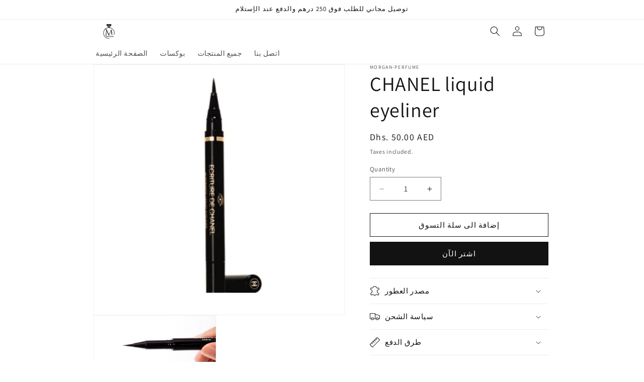

--- FILE ---
content_type: text/plain; charset=utf-8
request_url: https://checkout.tabby.ai/widgets/api/web
body_size: 8
content:
{"aid":"m_56e22259-19ab-4242-8c2f-72ee854f1bed","experiments":{"entity_id":"d2048741-19bb-4501-bcb8-afd6ba97ff6e"}}

--- FILE ---
content_type: application/javascript; charset=utf-8
request_url: https://www.muorgan.com/products/eyeliner-chanel.json?callback=jQuery36305466277210310186_1769674856425&_=1769674856426
body_size: 322
content:
/**/jQuery36305466277210310186_1769674856425({"product":{"id":9375979307313,"title":"CHANEL liquid eyeliner","body_html":"","vendor":"morgan-perfume","product_type":"CHANEL","created_at":"2024-03-01T23:02:22+04:00","handle":"eyeliner-chanel","updated_at":"2026-01-29T12:20:57+04:00","published_at":"2025-09-21T21:07:35+04:00","template_suffix":"","published_scope":"global","tags":"CHANEL","variants":[{"id":48409639059761,"product_id":9375979307313,"title":"Default Title","price":"50.00","sku":"","position":2,"compare_at_price":"","fulfillment_service":"manual","inventory_management":"shopify","option1":"Default Title","option2":null,"option3":null,"created_at":"2024-03-01T23:02:23+04:00","updated_at":"2026-01-29T12:20:57+04:00","taxable":false,"barcode":"","grams":0,"image_id":null,"weight":0.0,"weight_unit":"kg","requires_shipping":true,"price_currency":"AED","compare_at_price_currency":""}],"options":[{"id":11810302624049,"product_id":9375979307313,"name":"Title","position":1,"values":["Default Title"]}],"images":[{"id":55060635091249,"product_id":9375979307313,"position":1,"created_at":"2025-12-11T18:20:29+04:00","updated_at":"2025-12-11T18:21:49+04:00","alt":null,"width":1080,"height":1080,"src":"https:\/\/cdn.shopify.com\/s\/files\/1\/0711\/9018\/4241\/files\/Untitledimage-2025-12-11T182020.309.jpg?v=1765462909","variant_ids":[]},{"id":46470173294897,"product_id":9375979307313,"position":2,"created_at":"2024-09-04T13:07:19+04:00","updated_at":"2025-12-11T18:21:49+04:00","alt":null,"width":1024,"height":464,"src":"https:\/\/cdn.shopify.com\/s\/files\/1\/0711\/9018\/4241\/files\/chanel-eyeliner-banner.jpg?v=1765462909","variant_ids":[]}],"image":{"id":55060635091249,"product_id":9375979307313,"position":1,"created_at":"2025-12-11T18:20:29+04:00","updated_at":"2025-12-11T18:21:49+04:00","alt":null,"width":1080,"height":1080,"src":"https:\/\/cdn.shopify.com\/s\/files\/1\/0711\/9018\/4241\/files\/Untitledimage-2025-12-11T182020.309.jpg?v=1765462909","variant_ids":[]}}})